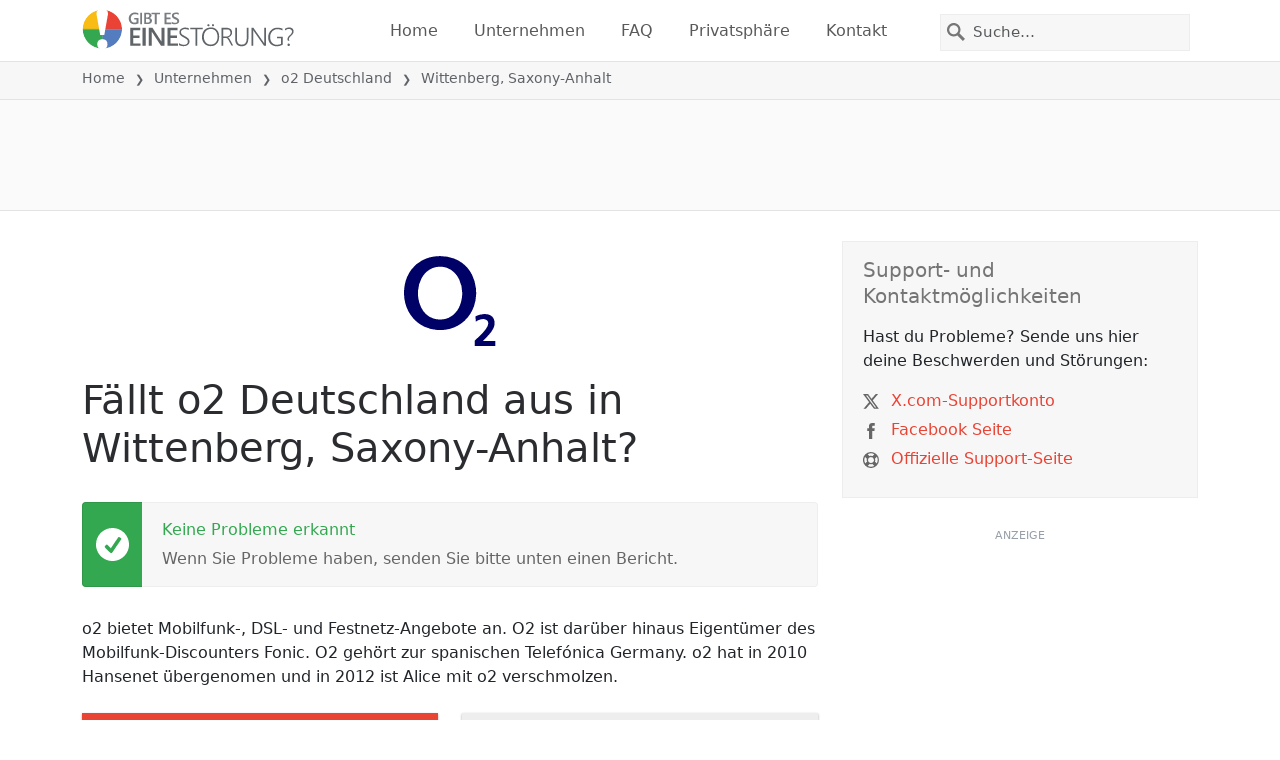

--- FILE ---
content_type: image/svg+xml
request_url: https://itsdcdn.com/resources/services/logosvg/202205242358/o2-deutschland.svg
body_size: 400
content:
<svg viewBox="0 0 1253 1234" xmlns="http://www.w3.org/2000/svg"><path fill="#fff" d="M471.2 147.3a282 282 0 0 1 113.5 14 269 269 0 0 1 104 66 337.2 337.2 0 0 1 65.3 92.8A446 446 0 0 1 792 570c-8.4 64.8-29.6 128.8-67.3 182.6a273.8 273.8 0 0 1-116.6 96.3 286.5 286.5 0 0 1-99 21.8A308.4 308.4 0 0 1 401 856.8c-38-12.2-73-33.3-101.7-61a318.6 318.6 0 0 1-65.2-91A430.3 430.3 0 0 1 195.9 579c-5-34-6.4-68.5-4-102.8A426 426 0 0 1 239 308c18-34 41.4-65.3 70-91a273.3 273.3 0 0 1 77.6-49.5c26.8-11.4 55.6-18 84.6-20.3Z"/><path d="M476.8 1.7A538 538 0 0 1 685 35a455 455 0 0 1 110.5 60.5A454 454 0 0 1 929.1 255a535 535 0 0 1 54 185c3.3 32.2 4.7 64.6 3 97a540.9 540.9 0 0 1-29 151A495 495 0 0 1 826 889.9c-57.1 53-127.8 91-203.2 110.2a526.5 526.5 0 0 1-169.9 14.3A495 495 0 0 1 285.1 972c-61-27.6-116-68.6-160-119-54-61.7-91.6-137-110.4-216.7A564.7 564.7 0 0 1 0 518.3v-20.6c.8-33.2 3.7-66.4 9.7-99a500.2 500.2 0 0 1 95.4-218.5A447.4 447.4 0 0 1 246.6 60.6 512 512 0 0 1 476.8 1.7m-5.6 145.6a277 277 0 0 0-84.6 20.3A273.3 273.3 0 0 0 309 217c-28.7 25.8-52 57-70 91a426 426 0 0 0-47.2 168c-2.4 34.4-1 69 4 103A430.3 430.3 0 0 0 234 704.9a317 317 0 0 0 65.2 90.9 263.4 263.4 0 0 0 101.7 61A308.4 308.4 0 0 0 509 870.7c34-1.6 67.8-8.5 99-21.9a273.8 273.8 0 0 0 116.7-96.2c37.7-53.8 59-117.8 67.3-182.6a446 446 0 0 0-38-250 337.9 337.9 0 0 0-65.3-92.8 270.8 270.8 0 0 0-104-66 283.2 283.2 0 0 0-113.5-13.9ZM976.4 827a289 289 0 0 1 114.8-30.4 204 204 0 0 1 60.8 5.2 115.4 115.4 0 0 1 55 30.2c12.5 12.3 21 28.2 26 45a160.2 160.2 0 0 1-12.8 119.2c-16 32-38.2 60.5-62 87.1-25.5 28.5-53 55-80.5 81.7 55.4-.2 110.8 0 166.3-.1 3 0 6-.2 9 .6v67.1c-1.7.2-3.3.5-5 .5H966.5v-72.3c6.4-6.4 13.2-12.3 19.8-18.6 28.5-26 56.7-52.6 83.2-80.7 25.4-27.6 50.3-56.5 68-90a111 111 0 0 0 14.7-50.5 51.8 51.8 0 0 0-13.5-35 72.2 72.2 0 0 0-44.7-20.8 141 141 0 0 0-65.5 10.3 267 267 0 0 0-45.3 23.6l-6.8-72.1Z" fill="#000166"/></svg>